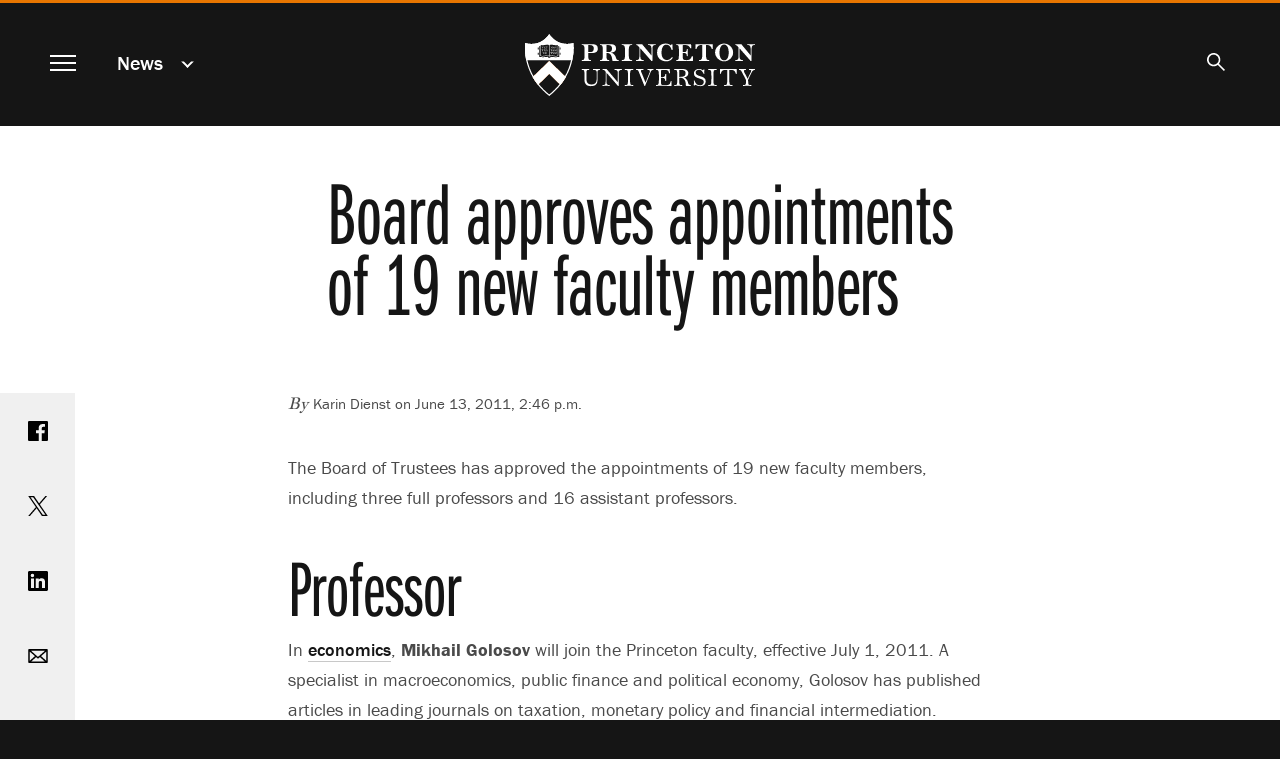

--- FILE ---
content_type: text/html; charset=UTF-8
request_url: https://www.princeton.edu/news/2011/06/13/board-approves-appointments-19-new-faculty-members
body_size: 11596
content:
<!DOCTYPE html>
<html lang="en" dir="ltr" prefix="og: https://ogp.me/ns#">
  <head>
    <meta charset="utf-8" />
<meta name="description" content="The Board of Trustees has approved the appointments of 19 new faculty members, including three full professors and 16 assistant professors. The appointments are effective for either July 1 or Sept. 1, 2011." />
<link rel="canonical" href="https://www.princeton.edu/news/2011/06/13/board-approves-appointments-19-new-faculty-members" />
<meta property="og:site_name" content="Princeton University" />
<meta property="og:type" content="article" />
<meta property="og:url" content="https://www.princeton.edu/news/2011/06/13/board-approves-appointments-19-new-faculty-members" />
<meta property="og:title" content="Board approves appointments of 19 new faculty members" />
<meta property="og:description" content="The Board of Trustees has approved the appointments of 19 new faculty members, including three full professors and 16 assistant professors. The appointments are effective for either July 1 or Sept. 1, 2011." />
<meta property="fb:app_id" content="238312316239555" />
<meta name="twitter:card" content="summary_large_image" />
<meta name="twitter:description" content="The Board of Trustees has approved the appointments of 19 new faculty members, including three full professors and 16 assistant professors. The appointments are effective for either July 1 or Sept. 1, 2011." />
<meta name="twitter:site" content="@Princeton" />
<meta name="twitter:title" content="Board approves appointments of 19 new faculty members" />
<meta name="google-site-verification" content="B6i7aTvWeIZCk1-Ntnn_Lkyf37sREVxxkY6p3gdHucY" />
<meta name="Generator" content="Drupal 10 (https://www.drupal.org)" />
<meta name="MobileOptimized" content="width" />
<meta name="HandheldFriendly" content="true" />
<meta name="viewport" content="width=device-width, initial-scale=1.0" />
<link rel="apple-touch-icon" href="/themes/custom/hobbes/icons/apple-touch-icon.png" />
<link rel="icon" type="image/png" href="/themes/custom/hobbes/icons/favicon-16x16.png" sizes="16x16" />
<link rel="icon" type="image/png" href="/themes/custom/hobbes/icons/favicon-32x32.png" sizes="32x32" />
<link rel="icon" type="image/png" href="/themes/custom/hobbes/icons/favicon-96x96.png" sizes="96x96" />
<link rel="icon" type="image/png" href="/themes/custom/hobbes/icons/favicon-196x196.png" sizes="196x196" />
<link rel="manifest" href="/themes/custom/hobbes/icons/manifest.json" />
<link rel="mask-icon" href="/themes/custom/hobbes/icons/safari-pinned-tab.svg" color="#e77500" />
<meta name="msapplication-config" content="/themes/custom/hobbes/icons/browserconfig.xml" />
<meta name="theme-color" content="#ffffff" />

    <title>Board approves appointments of 19 new faculty members</title>
    <link rel="stylesheet" media="all" href="/sites/default/files/css/css_OjXhozZfm6u49hYAgZA7ihn5CgTyiqGw8rGT6ZebTDM.css?delta=0&amp;language=en&amp;theme=hobbes&amp;include=eJwdxMENgDAIAMCFSJkJLNEqFQJW7fYm3uMWC8Eaw0kL7fTCZsySuKoxKWg7Dx_hloLaOCgm5MxLOjKlwN3kSfwv3epQ-QADLB-E" />
<link rel="stylesheet" media="all" href="https://use.typekit.net/stk8lop.css" />
<link rel="stylesheet" media="all" href="/sites/default/files/css/css_COPb8rH6e9lhckov4Z1nQQ91I-C_KlkdYPomvU8OeIs.css?delta=2&amp;language=en&amp;theme=hobbes&amp;include=eJwdxMENgDAIAMCFSJkJLNEqFQJW7fYm3uMWC8Eaw0kL7fTCZsySuKoxKWg7Dx_hloLaOCgm5MxLOjKlwN3kSfwv3epQ-QADLB-E" />

    <script type="application/json" data-drupal-selector="drupal-settings-json">{"path":{"baseUrl":"\/","pathPrefix":"","currentPath":"node\/74636","currentPathIsAdmin":false,"isFront":false,"currentLanguage":"en"},"pluralDelimiter":"\u0003","gtag":{"tagId":"G-92L6B9PQCG","consentMode":false,"otherIds":[],"events":[],"additionalConfigInfo":{"Audience":"n\/a","Page Level":"5","Content Type":"news","News tag -- person":"\u003Ca href=\u0022\/taxonomy\/term\/951\u0022 hreflang=\u0022en\u0022\u003EFaculty\u003C\/a\u003E, \u003Ca href=\u0022\/taxonomy\/term\/956\u0022 hreflang=\u0022en\u0022\u003EStaff\u003C\/a\u003E, \u003Ca href=\u0022\/taxonomy\/term\/966\u0022 hreflang=\u0022en\u0022\u003EStudents\u003C\/a\u003E"}},"suppressDeprecationErrors":true,"ajaxPageState":{"libraries":"eJxVylEOgkAMRdENVbok09GXUixTQgd0XL2EhA9_bnKSqxHquDdR1iOk_x5kkg-NUQqSi8u3Xxghe5_yYsU7b7I2ezjIrb6WbV0iwVatUfZsmLlIgnY7Vj47zPHcHD8pBDL4","theme":"hobbes","theme_token":null},"ajaxTrustedUrl":[],"linkpurpose":{"domain":"https:\/\/www.princeton.edu","roots":"main, #block-hobbes-main-menu, #crumby-list","ignore":"#toolbar-administration a, #site-search .search-wrapper a","hideIcon":".share-icons a, .linklist a, .cta a, #block-hobbes-main-menu .spotlights a","purposeDocument":true,"purposeDocumentMessage":"Link downloads document","purposeDocumentIconType":"html","purposeDocumentIconPosition":"beforeend","purposeDownload":true,"purposeDownloadMessage":"Link downloads file","purposeDownloadIconType":"html","purposeDownloadIconPosition":"beforeend","purposeApp":true,"purposeAppMessage":"Link opens app","purposeAppIconType":"html","purposeAppIconPosition":"beforeend","purposeExternal":true,"purposeExternalMessage":"Link is external","purposeExternalIconType":"html","purposeExternalIconPosition":"beforeend","purposeMail":true,"purposeMailMessage":"Link sends email","purposeMailIconType":"html","purposeMailIconPosition":"beforeend","purposeTel":true,"purposeTelMessage":"Link opens phone app","purposeTelIconType":"html","purposeTelIconPosition":"beforeend","purposeNewWindow":true,"purposeNewWindowMessage":"Link opens in new window","purposeNewWindowIconType":"html","purposeNewWindowIconPosition":"beforeend","css_url":"\/modules\/contrib\/linkpurpose"},"user":{"uid":0,"permissionsHash":"d3046de2bb3b07fd0d45162621d6a9a697057d57c445c9c7a38c94270a44eff7"}}</script>
<script src="/sites/default/files/js/js_VHwiQXABniyTQ5hjlZvVRtZrYuDQdpJ1pdKmiT6mdFo.js?scope=header&amp;delta=0&amp;language=en&amp;theme=hobbes&amp;include=eJxVx0kOgCAMAMAPoTzJFNKUYkMJxQVfrxcOXiYZUiXBrQN5-nD0_woZbpc0BDQfBJ4xkxDOkW224GULtM5R0AmXvR6tqqHnwv0Fs9km8g"></script>
<script src="/modules/contrib/google_tag/js/gtag.js?t7ikqa"></script>

    <meta name="google-site-verification" content="HCFMWeXbGYFnJTWfcWQmuHWebYmZPzueLOKf8RM09I4" />
      <link rel="alternate" type="application/rss+xml" title="Princeton University News" href="/feed/" />
      <link rel="alternate" type="application/rss+xml" title="Princeton Research News" href="/feed/research/" />
      <link rel="alternate" type="application/rss+xml" title="Princeton Public Events" href="/feed/events/" />
  </head>
  <body class="node-74636 path-node page-node-type-news nojs" data-scroll='body' data-resize='body'>
    <a href="#main-content" id="skip-link" class="visually-hidden focusable button skip-link">
      Skip to main content
    </a>
    
      <div class="dialog-off-canvas-main-canvas" data-off-canvas-main-canvas>
    <div data-sticky-container class="header-sticky-container">
  <header data-sticky data-options="marginTop:0;" data-sticky-on="small" class="clearfix page-header" style="width:100%" data-top-anchor="main:top">
    <div class="contents">
      <div class="block-hobbes-branding">
                      <a href="/" title="Home" rel="home" class="site-logo">
              <span class="show-for-sr">Princeton University</span>
            </a>
                  </div>
        <nav aria-label="Main">
          <button id="menutoggle" aria-haspopup="dialog" class="toggle-main-menu menutoggle">
            <span></span><span></span><span></span><span></span>
            <span class="show-for-sr">Menu</span>
          </button>
        </nav>
                          <nav  id="block-news" data-block-plugin-id="menu_block:news" class="menu--news block--a-href-news-data-drupal-link-system-pathnewsnews-a crumby-section" aria-label="section">
        <div class="parent-link"><a href="/news" data-drupal-link-system-path="news">News</a></div>
    <button id="crumby-toggle" aria-expanded="false">
      <span class='chevron-wrapper'><span class='transparent'>News</span><span class='visually-hidden'>Submenu</span></span><span class='toggle-chevron'></span>
    </button>
      
        
      <ul id="crumby-list">
              <li>
                      <a href="/news" data-drupal-link-system-path="news">All Stories</a>
                            </li>
            </ul>
  


    </nav>

          
                        <div id="search-bar">
          <button aria-expanded="false" id="search-toggle"><span class="search-icon"><span class="show-for-sr">Search</span></span></button>
          <form action="/search" method="GET" id="pu-header-search" accept-charset="UTF-8" hidden>
              <div class="js-form-item form-item js-form-type-search form-item-search js-form-item-search form-no-label">
                  <input data-drupal-selector="edit-search" autocomplete="off" placeholder="Search Princeton" type="text" id="header-search" name="search" value="" size="15" maxlength="128" class="form-search">
                  <label for="header-search" class="show-for-sr">Search Sites &amp; People</label>
                  <button class="close-button" aria-label="Close search" type="button">
                      <span aria-hidden="true">&times;</span>
                  </button>
              </div>
              <div data-drupal-selector="edit-actions" class="form-actions js-form-wrapper form-wrapper" id="header-edit-actions">
                  <input data-drupal-selector="header-edit-submit" type="submit" id="header-edit-submit" value="Submit search" class="button js-form-submit form-submit">
              </div>
          </form>
        </div>

              </div>
  </header>
</div>


<main id="main" class="main node-board-approves-appointments-of-19-new-faculty-members">
  <a name="main-content" id="main-content"></a>
    <section class="clearfix">
        <div data-drupal-messages-fallback class="hidden"></div>
<div id="block-hobbes-content" data-block-plugin-id="system_main_block" class="block__wrapper">
  
    
      

  
  
<article class="legacy-layout node node--type-news node--view-mode-full">
      <div class="no-overlay no-image">
      <div class="headline">
        <h1 class="balance-text">
          <span>Board approves appointments of 19 new faculty members</span>

        </h1>
      </div>
    </div>
  
  <div class="news-content content-container" id="news-content">

    <div class="share-icons">
        <a class="sharebox facebook" href="https://www.facebook.com/sharer/sharer.php?u=https%3A%2F%2Fwww.princeton.edu%2Fnews%2F2011%2F06%2F13%2Fboard-approves-appointments-19-new-faculty-members"><span class="show-for-sr">Share on Facebook</span></a>
        <a class="sharebox twitter" href="https://www.twitter.com/share?url=https%3A%2F%2Fwww.princeton.edu%2Fnews%2F2011%2F06%2F13%2Fboard-approves-appointments-19-new-faculty-members"><span class="show-for-sr">Share on Twitter</span></a>
        <a class="sharebox linkedin" href="https://www.linkedin.com/shareArticle?url=https%3A%2F%2Fwww.princeton.edu%2Fnews%2F2011%2F06%2F13%2Fboard-approves-appointments-19-new-faculty-members"><span class="show-for-sr">Share on LinkedIn</span></a>
        <a class="sharebox email" href="mailto:?subject=Princeton%20News:%20Board%20approves%20appointments%20of%2019%20new%20faculty%20members&amp;body=Read%20more%20at%20https%3A%2F%2Fwww.princeton.edu%2Fnews%2F2011%2F06%2F13%2Fboard-approves-appointments-19-new-faculty-members"><span class="show-for-sr">Email</span></a>
        <a class="sharebox print" href="javascript:window.print()"><span class="show-for-sr">Print</span></a>
    </div>


    <div class="news-top">
          <div class="byline"><em>By </em> Karin Dienst  on 
            June 13, 2011, 2:46 p.m.
       </div>
      
          </div>

    <div class="node__content">
      
      
            <div class="field field--name-field-news-body field--type-text-long field--label-hidden field__item"><p>The Board of Trustees has approved the appointments of 19 new faculty members, including three full professors and 16 assistant professors.</p><h2>Professor</h2><p>In <a href="http://www.princeton.edu/economics/" target="_self">economics</a>, <b>Mikhail Golosov</b>  will join the Princeton faculty, effective July 1, 2011. A specialist  in macroeconomics, public finance and political economy, Golosov has  published articles in leading journals on taxation, monetary policy and  financial intermediation.&nbsp;</p>


<p>Golosov will come to Princeton from Yale University, where he has  been a professor since 2009. He previously served as a faculty member at  the Massachusetts Institute of Technology and has held visiting scholar  appointments at various federal reserve banks. He also was an associate  analyst at the Federal Reserve Bank of Minneapolis and an economist at  the International Monetary Fund. A graduate of Belarus State Economic  University, he received a master's degree from the University of British  Columbia and a Ph.D. from the University of Minnesota.</p>


<p>In <a href="http://www.math.princeton.edu/" target="_self">mathematics</a>, <b>Peter Ozsváth</b>,  who holds a Ph.D. from Princeton and who taught at the University as an  assistant professor from 1998 to 2002, will rejoin the Princeton  faculty, effective Sept. 1, 2011. His field of specialization is  topology.&nbsp;</p>


<p>Ozsváth has been a faculty member at MIT since 2010 and also has  served on the faculty of Columbia University, the University of  California-Berkeley and Michigan State University. He has been a member  of the Institute for Advanced Study, a postdoctoral fellow at the  National Science Foundation and a Guggenheim Foundation Fellow. Ozsváth  earned his bachelor's degree from Stanford University.&nbsp;</p>


<p>Also in mathematics, <b>Shou-Wu Zhang</b>, who was an assistant  professor at Princeton from 1994 to 1996 and an instructor for two years  before that, will rejoin the Princeton faculty, effective Sept. 1,  2011. He specializes in number theory and arithmetic algebraic theory.</p>


<p>Zhang will come to Princeton from Columbia, where he has been a  professor since 1998. He has been a member of the Institute for Advanced  Study and was a Guggenheim Foundation Fellow, a Clay Foundation Prize  Fellow and a Sloan Research Fellow. He received a bachelor's degree from  Zhongshan University in China, a master's degree from the Chinese  Academy of Science and a Ph.D. from Columbia.</p><h2>Assistant professor</h2><p>The assistant professors have three-year terms from their date of appointment.&nbsp;</p>


<p>In <a href="http://www.princeton.edu/astro/" target="_self">astrophysical sciences</a>, <b>Gáspár Bakos</b>  will begin at Princeton on Sept. 1, 2011. A specialist in extrasolar  planets and instrumentation, he is currently a postdoctoral fellow at  the Harvard-Smithsonian Center for Astrophysics. He holds a master's  degree and a Ph.D. from Eötvös Lóránd University in Budapest, Hungary.&nbsp;</p>


<p>In <a href="http://www.princeton.edu/classics/" target="_self">classics</a> and <a href="http://www.princeton.edu/hellenic/" target="_self">Hellenic studies</a>, <b>Emmanuel Bourbouhakis</b>  will start his term on Sept. 1, 2011. A scholar of Byzantine  literature, he is currently a research fellow at Albert-Ludwigs  Universität in Freiburg, Germany. A graduate of McGill University, he  received a master's degree from the University of Western Ontario and a  Ph.D. from Harvard University.&nbsp;</p>


<p>In <a href="http://www.cs.princeton.edu/" target="_self">computer science</a>, <b>Mark Braverman</b>  will start at Princeton on Sept. 1, 2011. A specialist in theoretical  computer science, he is currently an assistant professor at the  University of Toronto, where he earned his Ph.D. His undergraduate  degree is from the Israel Institute of Technology.</p>


<p>In <a href="http://www.orfe.princeton.edu/" target="_self">operations research and financial engineering</a>, <b>Sébastien Bubeck</b>  will start his term on Sept. 1, 2011. A specialist in mathematics, he  is currently a postdoctoral fellow at the Centre de Recerca Matemàtica  in Barcelona, Spain. He received his undergraduate degree from the Ecole  Normale Supérieure in Cachan, France, and his Ph.D. from the University  of Lille, France.</p>


<p>In <a href="http://www.princeton.edu/politics/" target="_self">politics</a>, <b>David Carter</b>  will start at Princeton on July 1, 2011. A political scientist, he is  currently an assistant professor at Pennsylvania State University. He  received his undergraduate degree from Lawrence University and his Ph.D.  from the University of Rochester.</p>


<p>In <a href="http://www.molbio.princeton.edu/" target="_self">molecular biology</a>, <b>Danelle Devenport</b>  will join Princeton's faculty on Sept. 1, 2011. A specialist in  developmental biology, she is currently a postdoctoral fellow at  Rockefeller University. She earned her bachelor's degree from Humboldt  State University, a master's degree from the University of British  Columbia and a Ph.D. from the University of Cambridge.&nbsp;</p>


<p>In <a href="http://www.princeton.edu/history/" target="_self">history</a>, <b>James Dun</b>  will start his appointment on July 1, 2011. A scholar of the American  revolutionary era, he has been a lecturer at the University since 2004  after receiving his Ph.D. from Princeton. His undergraduate degree is  from Amherst College.&nbsp;</p>


<p>In astrophysical sciences, <b>Jenny Greene</b> will begin her term on  Sept. 1, 2011. Specializing in extragalactic astronomy and observation,  she is currently an assistant professor at the University of  Texas-Austin, and previously was a postdoctoral fellow at Princeton. She  received her undergraduate degree from Yale and her Ph.D. from  Harvard.&nbsp;</p>


<p>In <a href="http://www.princeton.edu/eas/" target="_self">East Asian studies</a>, <b>Pieter Keulemans</b>  will join Princeton's faculty on July 1, 2011. He studies Chinese  literature and is currently an assistant professor at Yale. He earned  his bachelor's degree from Leiden University in the Netherlands and his  Ph.D. from the University of Chicago.</p>


<p>In <a href="http://www.princeton.edu/chemistry/" target="_self">chemistry</a>, <b>Robert Knowles</b>  will start his term on July 1, 2011. A researcher in experimental  organic chemistry, he is currently a postdoctoral fellow at Harvard. He  earned his bachelor's degree from the College of William and Mary and  his Ph.D. from the California Institute of Technology.&nbsp;</p>


<p>In molecular biology, <b>Alexei Korennykh</b> will start at Princeton  on July 1, 2011. A specialist in structural biology, he is currently a  postdoctoral fellow at the University of California-San Francisco. He  earned his undergraduate degree from Moscow State University and his  Ph.D. from the University of Chicago.&nbsp;</p>


<p>In East Asian studies and history, <b>Federico Marcon</b> will begin  his term on July 1, 2011. A scholar of Japanese history, he is currently  an assistant professor at the University of Virginia. He earned his  undergraduate degree from the Università di Venezia in Italy, and his  Ph.D. from Columbia.</p>


<p>In <a href="http://soa.princeton.edu/" target="_self">architecture</a>, <b>Michael Meredith</b>  will start at Princeton on July 1, 2011. A specialist in architectural  design, he is currently an assistant professor at Harvard. He earned a  bachelor's degree from Syracuse University and a master's degree from  Harvard.</p>


<p>In mathematics, <b>Stefan van Zwam</b> will start his appointment on  Sept. 1, 2011.&nbsp;A specialist in combinatorics, he has been a postdoctoral  researcher at Centrum Wiskunde en Informatica in Amsterdam. He earned  his master's degree and Ph.D. from Technische Universiteit Eindhoven in  the Netherlands.&nbsp;</p>


<p>In mathematics, <b>Xinyi Yuan</b> will start at Princeton on Sept. 1,  2011. A specialist in number theory, he is currently an assistant  professor at Columbia, where he earned his Ph.D. He received his  bachelor's degree from Peking University.</p>


<p>In <a href="http://www.princeton.edu/music/" target="_self">music</a>, <b>Anna Zayaruznaya</b>  will begin her appointment on July 1, 2011. She is a scholar of  historical musicology and is currently an assistant professor at New  York University. She earned her undergraduate degree from Wesleyan  University and her Ph.D. from Harvard.</p></div>
      
    </div>
  </div>
</article>

    <div class="views-element-container"><div class="collapse row related-news js-view-dom-id-6fa8b3cce40285677beeb9da8f6facd84c19c0dabcde519b4d99d2211c588009">
  
  
  

      <header>
      <h2>Related Stories</h2>
    </header>
  
  
  

      <div class="small-12 medium-6 large-4 columns views-row"><div class="legacy-layout card news-teaser news-teaser-card-summary content-tile-flashcard content-tile-set-item" data-equalizer-watch>
  <a href="/news/2012/06/18/board-approves-26-faculty-appointments"><div aria-hidden="true"></div>
  <div class="card-section">
    <h3>
      <span>Board approves 26 faculty appointments</span>
<span class="show-for-sr">.</span>
    </h3>
    
    <p>
            The Board of Trustees has approved the appointments of 26 faculty members, including four full professors, one associate professor, 20 assistant professors and a senior lecturer.
      </p>
  </div></a>
</div>
</div>
    <div class="small-12 medium-6 large-4 columns views-row"><div class="legacy-layout card news-teaser news-teaser-card-summary content-tile-flashcard content-tile-set-item" data-equalizer-watch>
  <a href="/news/2015/06/12/board-approves-17-appointments-princeton-faculty"><div aria-hidden="true"></div>
  <div class="card-section">
    <h3>
      <span>Board approves 17 appointments to Princeton faculty</span>
<span class="show-for-sr">.</span>
    </h3>
    
    <p>
            The Princeton University Board of Trustees has approved the appointments of 17 faculty members, including six full professors and 11 assistant professors.&nbsp;
      </p>
  </div></a>
</div>
</div>
    <div class="small-12 medium-6 large-4 columns views-row"><div class="legacy-layout card news-teaser news-teaser-card-summary content-tile-flashcard content-tile-set-item" data-equalizer-watch>
  <a href="/news/2013/06/14/board-approves-19-faculty-appointments"><div aria-hidden="true"></div>
  <div class="card-section">
    <h3>
      <span>Board approves 19 faculty appointments</span>
<span class="show-for-sr">.</span>
    </h3>
    
    <p>
            The Princeton University Board of Trustees has approved the appointments  of 19 faculty members, including four full professors, one associate  professor, and 14 assistant professors.
      </p>
  </div></a>
</div>
</div>
    <div class="small-12 medium-6 large-4 columns views-row"><div class="legacy-layout card news-teaser news-teaser-card-summary content-tile-flashcard content-tile-set-item" data-equalizer-watch>
  <a href="/news/2013/09/30/board-approves-13-faculty-appointments"><div aria-hidden="true"></div>
  <div class="card-section">
    <h3>
      <span>Board approves 13 faculty appointments</span>
<span class="show-for-sr">.</span>
    </h3>
    
    <p>
            The Princeton University Board of Trustees has approved the appointments of 13 faculty members, including one full professor, one associate professor and 11 assistant professors.
      </p>
  </div></a>
</div>
</div>
    <div class="small-12 medium-6 large-4 columns views-row"><div class="legacy-layout card news-teaser news-teaser-card-summary content-tile-flashcard content-tile-set-item" data-equalizer-watch>
  <a href="/news/2014/06/13/board-approves-17-appointments-princeton-faculty"><div aria-hidden="true"></div>
  <div class="card-section">
    <h3>
      <span>Board approves 17 appointments to Princeton faculty</span>
<span class="show-for-sr">.</span>
    </h3>
    
    <p>
            The Princeton University Board of Trustees has approved the appointments of 17 faculty members, including four full professors and 13 assistant professors.
      </p>
  </div></a>
</div>
</div>
    <div class="small-12 medium-6 large-4 columns views-row"><div class="card news-teaser news-teaser-card-summary content-tile-flashcard content-tile-set-item" data-equalizer-watch>
  <a href="/news/2020/06/25/board-approves-24-faculty-appointments"><div aria-hidden="true">
            <div class="field field--name-field-news-cover-image field--type-entity-reference field--label-hidden field__item"><div class="view-mode-tile-small media media-image"><div class="field field--name-image field--type-image field--label-hidden field__item" data-mid="1556"><img loading="lazy" srcset="/sites/default/files/styles/third_1x_crop/public/images/2017/03/20131025_Neuroscience_Building_DJA_20131025_NueroScience_096.jpg?itok=FlUsIzeO 640w, /sites/default/files/styles/half_1x_crop/public/images/2017/03/20131025_Neuroscience_Building_DJA_20131025_NueroScience_096.jpg?itok=oq6Pj0gj 960w" sizes="(min-width:22.5em) 33.333vw, (min-width:120em) 25vw, 100vw" width="960" height="540" src="/sites/default/files/styles/half_1x_crop/public/images/2017/03/20131025_Neuroscience_Building_DJA_20131025_NueroScience_096.jpg?itok=oq6Pj0gj" alt="Photo of the sky as seen through windows of the Princeton neuroscience building." /></div></div></div>
      </div>
  <div class="card-section">
    <h3>
      <span>Board approves 24 faculty appointments</span>
<span class="show-for-sr">.</span>
    </h3>
    
    <p>
            The Princeton University Board of Trustees has approved the appointment of 24 faculty members, including six full professors and 18 assistant professors.
      </p>
  </div></a>
</div>
</div>
    <div class="small-12 medium-6 large-4 columns views-row"><div class="legacy-layout card news-teaser news-teaser-card-summary content-tile-flashcard content-tile-set-item" data-equalizer-watch>
  <a href="/news/2012/10/10/board-approves-seven-faculty-appointments"><div aria-hidden="true"></div>
  <div class="card-section">
    <h3>
      <span>Board approves seven faculty appointments</span>
<span class="show-for-sr">.</span>
    </h3>
    
    <p>
            The Princeton University Board of Trustees has approved the appointments of seven faculty members, including two full professors and five assistant professors.
      </p>
  </div></a>
</div>
</div>

    

  
  

      <footer>
      <a class="button" href="/news">View All News</a>
    </footer>
  
  
</div>
</div>



  </div>


  </section>
</main>

<dialog id="navmodal" class="invert hobbes-modal">
  <button id="navmodal-close" class="modal-close menutoggle" aria-label="close menu"><span></span><span></span><span></span><span></span></button>
  <div class="block-hobbes-branding">
      <a href="/" title="Home" rel="home" class="site-logo">
      <span class="show-for-sr">Princeton University</span>
    </a>
  </div>
              <nav aria-labelledby="block-hobbes-main-menu-menu" id="block-hobbes-main-menu" data-block-plugin-id="system_menu_block:main" class="menu--main block--main-navigation">
            
  <h2 class="visually-hidden" id="block-hobbes-main-menu-menu" aria-hidden="true">Main navigation</h2>
  

        

                              <div class='menu-parent menu-parent-1'>
          <a href="/meet-princeton" data-drupal-link-system-path="node/126">Meet Princeton</a>
          <button class='toggle-submenu' aria-expanded='false'><span class='toggle-chevron'></span><span class='show-for-sr'>Submenu for Meet Princeton</span></button>
        </div>
        <section class='modal-submenu extra-rows items-13' aria-label='Meet Princeton submenu'>
                                <div class="menu-item"><a href="/meet-princeton/service-humanity" data-drupal-link-system-path="node/20346">In Service of Humanity</a></div>
                        <div class="menu-item"><a href="/meet-princeton/facts-figures" data-drupal-link-system-path="node/54486">Facts &amp; Figures</a></div>
                        <div class="menu-item"><a href="/meet-princeton/history" data-drupal-link-system-path="node/20176">History</a></div>
                        <div class="menu-item"><a href="/meet-princeton/honors-awards" data-drupal-link-system-path="node/93986">Honors &amp; Awards</a></div>
                        <div class="menu-item"><a href="/meet-princeton/contact-us" data-drupal-link-system-path="node/20181">Contact Us</a></div>
                        <div class="menu-item"><a href="/meet-princeton/visit-us" data-drupal-link-system-path="node/20531">Visit Us</a></div>
                        <div class="menu-item"><a href="/meet-princeton/our-faculty" data-drupal-link-system-path="node/20351">Our Faculty</a></div>
                        <div class="menu-item"><a href="/meet-princeton/our-students" data-drupal-link-system-path="node/20356">Our Students</a></div>
                        <div class="menu-item"><a href="/meet-princeton/our-alumni" data-drupal-link-system-path="node/20361">Our Alumni</a></div>
                        <div class="menu-item"><a href="/meet-princeton/our-staff" data-drupal-link-system-path="node/20256">Our Staff</a></div>
                        <div class="menu-item"><a href="/meet-princeton/our-leadership" data-drupal-link-system-path="node/172146">Our Leadership</a></div>
                        <div class="menu-item"><a href="/meet-princeton/academic-freedom-and-free-expression" data-drupal-link-system-path="node/252886">Academic Freedom and Free Expression</a></div>
                        <div class="menu-item"><a href="/meet-princeton/princetons-strategic-planning-framework" data-drupal-link-system-path="node/269851">Strategic Planning Framework</a></div>
            
        </section>
                                <div class='menu-parent menu-parent-2'>
          <a href="/academics" data-drupal-link-system-path="node/46">Academics</a>
          <button class='toggle-submenu' aria-expanded='false'><span class='toggle-chevron'></span><span class='show-for-sr'>Submenu for Academics</span></button>
        </div>
        <section class='modal-submenu extra-rows items-14' aria-label='Academics submenu'>
                                <div class="menu-item"><a href="/academics/studying-princeton" data-drupal-link-system-path="node/76">Studying at Princeton</a></div>
                        <div class="menu-item"><a href="/academics/library" data-drupal-link-system-path="node/20166">Library</a></div>
                        <div class="menu-item"><a href="/academics/areas-of-study" data-drupal-link-system-path="academics/areas-of-study">Areas of Study</a></div>
                        <div class="menu-item"><a href="/academics/areas-of-study/humanities" data-drupal-link-system-path="academics/areas-of-study/humanities">Humanities</a></div>
                        <div class="menu-item"><a href="/academics/areas-of-study/social-sciences" data-drupal-link-system-path="academics/areas-of-study/social-sciences">Social Sciences</a></div>
                        <div class="menu-item"><a href="/academics/areas-of-study/engineering" data-drupal-link-system-path="academics/areas-of-study/engineering">Engineering</a></div>
                        <div class="menu-item"><a href="/academics/areas-of-study/natural-sciences" data-drupal-link-system-path="academics/areas-of-study/natural-sciences">Natural Sciences</a></div>
                        <div class="menu-item"><a href="/academics/advising" data-drupal-link-system-path="node/20381">Advising</a></div>
                        <div class="menu-item"><a href="https://registrar.princeton.edu/academic-calendar/">Academic Calendar</a></div>
                        <div class="menu-item"><a href="/academics/course-tools" data-drupal-link-system-path="node/54066">Course Tools</a></div>
                        <div class="menu-item"><a href="/academics/learning-abroad" data-drupal-link-system-path="node/20161">Learning Abroad</a></div>
                        <div class="menu-item"><a href="/academics/career-development" data-drupal-link-system-path="node/20391">Career Development</a></div>
                        <div class="menu-item"><a href="/academics/continuing-education" data-drupal-link-system-path="node/20376">Continuing Education</a></div>
                        <div class="menu-item"><a href="/academics/innovative-learning" data-drupal-link-system-path="node/20366">Innovative Learning</a></div>
            
        </section>
                                <div class='menu-parent menu-parent-3'>
          <a href="/research" data-drupal-link-system-path="node/51">Research</a>
          <button class='toggle-submenu' aria-expanded='false'><span class='toggle-chevron'></span><span class='show-for-sr'>Submenu for Research</span></button>
        </div>
        <section class='modal-submenu  items-8' aria-label='Research submenu'>
                                <div class="menu-item"><a href="/research/engineering-and-applied-science" data-drupal-link-system-path="node/20396">Engineering &amp; Applied Science</a></div>
                        <div class="menu-item"><a href="/research/humanities" data-drupal-link-system-path="node/20401">Humanities</a></div>
                        <div class="menu-item"><a href="/research/natural-sciences" data-drupal-link-system-path="node/20406">Natural Sciences</a></div>
                        <div class="menu-item"><a href="/research/social-sciences" data-drupal-link-system-path="node/20411">Social Sciences</a></div>
                        <div class="menu-item"><a href="/research/office-dean-research" data-drupal-link-system-path="node/94976">Dean for Research Office</a></div>
                        <div class="menu-item"><a href="/research/interdisciplinary-approach" data-drupal-link-system-path="node/20421">Interdisciplinary Approach</a></div>
                        <div class="menu-item"><a href="/research/external-partnerships" data-drupal-link-system-path="node/20416">External Partnerships</a></div>
                        <div class="menu-item"><a href="/research/facilities-labs" data-drupal-link-system-path="node/21111">Facilities &amp; Labs</a></div>
            
        </section>
                                <div class='menu-parent menu-parent-4'>
          <a href="/one-community" data-drupal-link-system-path="node/56">One Community</a>
          <button class='toggle-submenu' aria-expanded='false'><span class='toggle-chevron'></span><span class='show-for-sr'>Submenu for One Community</span></button>
        </div>
        <section class='modal-submenu  items-12' aria-label='One Community submenu'>
                                <div class="menu-item"><a href="/one-community/lifelong-connections" data-drupal-link-system-path="node/20436">Lifelong Connections</a></div>
                        <div class="menu-item"><a href="/one-community/student-life" data-drupal-link-system-path="node/20441">Student Life</a></div>
                        <div class="menu-item"><a href="/one-community/arts-culture" data-drupal-link-system-path="node/20446">Arts &amp; Culture</a></div>
                        <div class="menu-item"><a href="/one-community/athletics" data-drupal-link-system-path="node/20451">Athletics</a></div>
                        <div class="menu-item"><a href="/one-community/living-princeton-nj" data-drupal-link-system-path="node/20456">Living in Princeton, N.J.</a></div>
                        <div class="menu-item"><a href="/one-community/housing-dining" data-drupal-link-system-path="node/20461">Housing &amp; Dining</a></div>
                        <div class="menu-item"><a href="/one-community/activities-organizations" data-drupal-link-system-path="node/20466">Activities &amp; Organizations</a></div>
                        <div class="menu-item"><a href="/one-community/cultural-affinity-groups" data-drupal-link-system-path="node/20471">Cultural &amp; Affinity Groups</a></div>
                        <div class="menu-item"><a href="/one-community/health-wellness" data-drupal-link-system-path="node/20476">Health &amp; Wellness</a></div>
                        <div class="menu-item"><a href="/one-community/religious-life" data-drupal-link-system-path="node/20481">Religious Life</a></div>
                        <div class="menu-item"><a href="/one-community/serving-public-good" data-drupal-link-system-path="node/20486">Serving the Public Good</a></div>
                        <div class="menu-item"><a href="/one-community/families" data-drupal-link-system-path="node/20491">Families</a></div>
            
        </section>
                                <div class='menu-parent menu-parent-5'>
          <a href="/admission-aid" data-drupal-link-system-path="node/61">Admission &amp; Aid</a>
          <button class='toggle-submenu' aria-expanded='false'><span class='toggle-chevron'></span><span class='show-for-sr'>Submenu for Admission &amp; Aid</span></button>
        </div>
        <section class='modal-submenu  items-6' aria-label='Admission &amp; Aid submenu'>
                                <div class="menu-item"><a href="/admission-aid/affordable-all" data-drupal-link-system-path="node/20496">Affordable for All</a></div>
                        <div class="menu-item"><a href="https://admission.princeton.edu/cost-aid">About Financial Aid</a></div>
                        <div class="menu-item"><a href="https://finaid.princeton.edu">Current Undergraduate Financial Aid</a></div>
                        <div class="menu-item"><a href="https://admission.princeton.edu">Undergraduate Admission</a></div>
                        <div class="menu-item"><a href="/admission-aid/graduate-admission" data-drupal-link-system-path="node/20501">Graduate Admission</a></div>
                        <div class="menu-item"><a href="/admission-aid/international-students" data-drupal-link-system-path="node/20506">For International Students</a></div>
            
        </section>
            
<section class="spotlights">
  
    <div class="content-tile content-tile-flashcard flashcard menu-spotlight">
      <a href="https://alumni.princeton.edu/venture-forward">                      <h3>
            <div class="field field--name-name field--type-string field--label-hidden field__item">The Princeton Campaign</div>
      <span class="show-for-sr">.</span></h3>
            <div class='image' aria-hidden="true">


  <div class="view-mode-tile-small media media-image"><div class="field field--name-image field--type-image field--label-hidden field__item" data-mid="177266"><img loading="lazy" srcset="/sites/default/files/styles/third_1x_crop/public/images/2023/08/venture_forward_3.png?itok=XDnAO8Bn 640w, /sites/default/files/styles/half_1x_crop/public/images/2023/08/venture_forward_3.png?itok=eGAyGB4I 960w" sizes="(min-width:22.5em) 33.333vw, (min-width:120em) 25vw, 100vw" width="960" height="540" src="/sites/default/files/styles/half_1x_crop/public/images/2023/08/venture_forward_3.png?itok=eGAyGB4I" alt="" /></div></div>

</div>
            <div class='content'>
              <span>
                
                                  The Impact of Audacious Bets
                              </span>
            </div>
                    </a>    </div>

    <div class="content-tile content-tile-flashcard flashcard menu-spotlight">
      <a href="https://goprincetontigers.com/">                      <h3>
            <div class="field field--name-name field--type-string field--label-hidden field__item">Athletics</div>
      <span class="show-for-sr">.</span></h3>
            <div class='image' aria-hidden="true">


  <div class="view-mode-tile-small media media-image"><div class="field field--name-image field--type-image field--label-hidden field__item" data-mid="177261"><img loading="lazy" srcset="/sites/default/files/styles/third_1x_crop/public/images/2023/08/logo_main_0.png?itok=1UQwGUfQ 640w, /sites/default/files/styles/half_1x_crop/public/images/2023/08/logo_main_0.png?itok=RiBrjeaP 960w" sizes="(min-width:22.5em) 33.333vw, (min-width:120em) 25vw, 100vw" width="960" height="540" src="/sites/default/files/styles/half_1x_crop/public/images/2023/08/logo_main_0.png?itok=RiBrjeaP" alt="" /></div></div>

</div>
            <div class='content'>
              <span>
                
                                  Go Princeton Tigers
                              </span>
            </div>
                    </a>    </div>

</section>

  </nav>
<nav aria-labelledby="block-hobbes-utilitymenu-menu" id="block-hobbes-utilitymenu" data-block-plugin-id="system_menu_block:menu-toolbar" class="menu--menu-toolbar">
            
  <h2 class="visually-hidden" id="block-hobbes-utilitymenu-menu">Utility menu</h2>
  

        
  
  <ul class="utility-menu menu">
    <li class="menu-item">
        <a href="/news" data-drupal-link-system-path="news">News</a>
    </li>
    <li class="menu-item">
        <a href="/events" data-drupal-link-system-path="node/20286">Events</a>
    </li>
    <li class="menu-item">
        <a href="/work/work-princeton" data-drupal-link-system-path="node/21131">Work at Princeton</a>
    </li>
    <li class="menu-item">
        <a href="/links/students" data-drupal-link-system-path="node/20266">Student Links</a>
    </li>
    <li class="menu-item">
        <a href="https://alumni.princeton.edu">Alumni</a>
    </li>
    <li class="menu-item">
        <a href="https://alumni.princeton.edu/give">Giving</a>
    </li>
    <li class="menu-item">
      <a href="https://inside.princeton.edu/university-links">Inside Princeton</a>
    </li>
  </ul>


  </nav>


  </dialog>

  <footer class="page-footer">
    <div class="row">
              <div class="small-6 xmedium-3 columns">
              <nav aria-labelledby="block-hobbes-footergroup1-menu" id="block-hobbes-footergroup1" data-block-plugin-id="system_menu_block:footer" class="menu--footer block--contact-links">
            
  <h2 class="visually-hidden" id="block-hobbes-footergroup1-menu" aria-hidden="true">Contact links</h2>
  

        
              <ul class="menu vertical">
                    <li class="menu-item">
        <a href="/meet-princeton/contact-us" data-drupal-link-system-path="node/20181">Contact Us</a>
              </li>
                <li class="menu-item">
        <a href="https://accessibility.princeton.edu/resources/accessibility-help">Accessibility Help</a>
              </li>
                <li class="menu-item">
        <a href="/search/people-advanced">Directory</a>
              </li>
        </ul>
  


  </nav>


        </div>
                    <div class="small-6 xmedium-3 columns">
              <nav aria-labelledby="block-hobbes-footergroup2-menu" id="block-hobbes-footergroup2" data-block-plugin-id="system_menu_block:footer-2" class="menu--footer-2 block--visiting-links">
            
  <h2 class="visually-hidden" id="block-hobbes-footergroup2-menu" aria-hidden="true">Visiting links</h2>
  

        
              <ul class="menu vertical">
                    <li class="menu-item">
        <a href="/meet-princeton/visit-us" data-drupal-link-system-path="node/20531">Plan a Visit</a>
              </li>
                <li class="menu-item">
        <a href="/meet-princeton/visit-us#campus-maps" data-drupal-link-system-path="node/20531">Maps &amp; Shuttles</a>
              </li>
                <li class="menu-item">
        <a href="http://www.goprincetontigers.com">Varsity Athletics</a>
              </li>
                <li class="menu-item">
        <a href="http://giving.princeton.edu">Giving to Princeton</a>
              </li>
        </ul>
  


  </nav>


        </div>
                    <div class="small-6 xmedium-3 columns">
              <nav aria-labelledby="block-hobbes-footergroup3-menu" id="block-hobbes-footergroup3" data-block-plugin-id="system_menu_block:footer-3" class="menu--footer-3 block--academic-links">
            
  <h2 class="visually-hidden" id="block-hobbes-footergroup3-menu" aria-hidden="true">Academic links</h2>
  

        
            <ul class="menu vertical">
                            <li class="menu-item">
            <a href="http://library.princeton.edu">Library</a>
                    </li>
                        <li class="menu-item">
            <a href="https://registrar.princeton.edu/academic-calendar/">Academic Calendar</a>
                    </li>
                        <li class="menu-item">
            <a href="/links/students" data-drupal-link-system-path="node/20266">Student Links</a>
                    </li>
                        <li class="menu-item">
            <a href="https://inside.princeton.edu/university-links">Faculty &amp; Staff Links</a>
                    </li>
        </ul>



  </nav>


        </div>
                    <div class="small-6 xmedium-3 columns">
              <nav aria-labelledby="block-hobbes-footersocialmedia-menu" id="block-hobbes-footersocialmedia" data-block-plugin-id="system_menu_block:footer-sm" class="menu--footer-sm block--footer-social-media">
            
  <h2 class="visually-hidden" id="block-hobbes-footersocialmedia-menu" aria-hidden="true">Footer social media</h2>
  

        
              <ul class="menu vertical">
                    <li class="menu-item sprite-before facebook">
        <a href="https://www.facebook.com/princetonu">Facebook</a>
              </li>
                <li class="menu-item sprite-before twitter">
        <a href="https://twitter.com/princeton">Twitter</a>
              </li>
                <li class="menu-item sprite-before instagram">
        <a href="https://www.instagram.com/princeton/">Instagram</a>
              </li>
                <li class="menu-item sprite-before snapchat">
        <a href="https://www.snapchat.com/add/princetonu">Snapchat</a>
              </li>
                <li class="menu-item sprite-before linkedin">
        <a href="https://www.linkedin.com/school/157313/">LinkedIn</a>
              </li>
                <li class="menu-item sprite-before youtube">
        <a href="https://www.youtube.com/princeton">YouTube</a>
              </li>
                <li class="menu-item sprite-before social-media-directory">
        <a href="http://socialmedia.princeton.edu/accounts">Social Media Directory</a>
              </li>
        </ul>
  


  </nav>


        </div>
          </div>
    <div class="midfooter row">
      <div class="columns">
            
          <div id="block-hobbes-nondiscriminationstatement" data-block-plugin-id="block_content:8feb50cd-fbe1-4890-83d5-29529e401a50" class="block__wrapper">
  
    
      
            <div class="field field--name-body field--type-text-with-summary field--label-hidden field__item"><p><a href="https://inclusive.princeton.edu/about/our-commitment-equal-opportunity-and-non-discrimination">Diversity and Non-discrimination</a>&nbsp;<br><br><strong>Equal Opportunity and Non-discrimination at Princeton University:</strong> Princeton University believes that commitment to equal opportunity for all is favorable to the free and open exchange of ideas, and the University seeks to reach out as widely as possible in order to attract the most qualified individuals as students, faculty, and staff. In applying this policy, the University is committed to nondiscrimination on the basis of personal beliefs or characteristics such as political views, religion, national origin, ancestry, race, color, sex, sexual orientation, gender identity or expression, pregnancy and related conditions, age, marital or domestic partnership status, veteran status, disability and/or other characteristics protected by applicable law in any phase of its education or employment programs or activities. In addition, pursuant to Title IX of the Education Amendments of 1972 and supporting regulations, Princeton does not discriminate on the basis of sex in the education programs or activities that it operates; this extends to admission and employment. Inquiries about the application of Title IX and its supporting regulations may be directed to the University’s Sexual Misconduct/Title IX Coordinator or to the Assistant Secretary for Civil Rights, Office for Civil Rights, U.S. Department of Education. See Princeton’s <a href="https://rrr.princeton.edu/equal-opportunity-policy">full Equal Opportunity Policy and Nondiscrimination Statement</a>.</p></div>
      
  </div>


      </div>
    </div>
      <div class="subfooter row" typeof="schema: Organization">
          <div class="subfooter-first small-6 medium-4 large-5 columns">
            <a href="http://www.princeton.edu"><img alt="" src="/themes/custom/hobbes/images/logo-white.svg"><span property="schema:name" class="show-for-sr">Princeton University</span></a>
          </div>
          <div class="subfooter-second small-6 medium-8 large-7 columns">
            <div class="row">
              <div class="small-12 medium-5 large-4 columns address">
                <div property="schema: address" typeof="PostalAddress">
                  <span property="addressLocality">Princeton, NJ</span>
                  <span property="schema: postalCode">08544</span>
                </div>
                <div>Operator: <span property="telephone">(609) 258-3000</span></div>
              </div>
              <div class="small-12 medium-7 large-8 columns text-right">
                <div class="copyright">
                  &copy; 2025 The Trustees of Princeton&nbsp;University
                </div>
                                      <nav aria-labelledby="block-hobbes-subfooterlinks-menu" id="block-hobbes-subfooterlinks" data-block-plugin-id="system_menu_block:subfooter-links" class="menu--subfooter-links block--subfooter-links">
            
  <h2 class="visually-hidden" id="block-hobbes-subfooterlinks-menu" aria-hidden="true">Subfooter links</h2>
  

        
        <ul class="menu float-right">
          <li class="menu-item">
        <a href="/content/copyright-infringement" data-drupal-link-system-path="node/20201">Copyright Infringement</a>
      </li>
          <li class="menu-item">
        <a href="/privacy-notice" data-drupal-link-system-path="node/174186">Privacy Notice</a>
      </li>
        </ul>
  


  </nav>


                              </div>

              </div>
          </div>
                      </div>
      </div>
  </footer>

  </div>

    
    <!-- DO NOT REMOVE this comment. The UltraDNS service tests for the following string to confirm that the site is available: ultradns-test-string -->
    <script src="/sites/default/files/js/js_v1YnIEucpMt_972gIYXbs94SEqk7gxsNRWQgTWsp5fw.js?scope=footer&amp;delta=0&amp;language=en&amp;theme=hobbes&amp;include=eJxVx0kOgCAMAMAPoTzJFNKUYkMJxQVfrxcOXiYZUiXBrQN5-nD0_woZbpc0BDQfBJ4xkxDOkW224GULtM5R0AmXvR6tqqHnwv0Fs9km8g"></script>

  </body>
</html>
